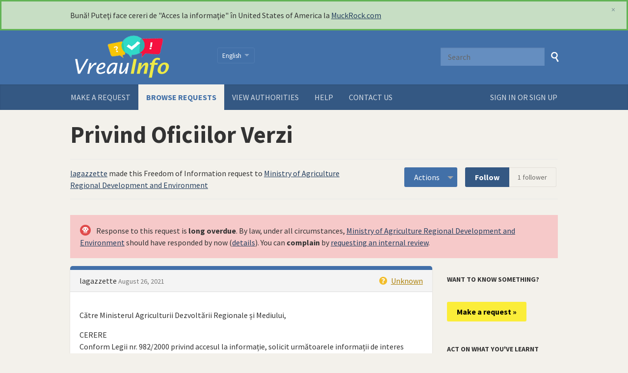

--- FILE ---
content_type: text/html; charset=utf-8
request_url: https://www.vreauinfo.md/en/request/privind_oficiilor_verzi?utm_campaign=alaveteli-experiments-87&utm_content=sidebar_similar_requests&utm_medium=link&utm_source=vreauinfo
body_size: 32182
content:
<!DOCTYPE html>
<html lang="en" class="no-js">
  <head>
    <meta charset="utf-8">
    <meta name="csrf-param" content="authenticity_token" />
<meta name="csrf-token" />

    <title>
        Privind Oficiilor Verzi - a Freedom of Information request to Ministry of Agriculture Regional Development and Environment - VreauInfo
    </title>

    <link rel="shortcut icon" type="image/x-icon" href="/assets/favicon-3e06c6d6cb34168fb0342ef3186f733b2c7d1c44422d1136013ad3cca6c4694f.ico" />


      <!--[if LTE IE 7]>
<link rel="stylesheet" media="all" href="/assets/responsive/application-lte-ie7-62cd5f5586cf84bf19a417eaddd0b9c145c8fb6131c828badc5af61335190aa2.css" title="Main" />
<![endif]-->

<!--[if IE 8]>
<link rel="stylesheet" media="all" href="/assets/responsive/application-ie8-0095af26b238bf4a46021be4922f22a7980b4359155136431317e21c16c1bce4.css" title="Main" />
<![endif]-->

<!--[if GT IE 8]><!-->
<link rel="stylesheet" media="all" href="/assets/responsive/application-5cb55cd06d18ee2f3e13b5489531f80858ba62fe511b201582d8c4b2893e1bcc.css" title="Main" />
<!--<![endif]-->

  <link rel="stylesheet" media="print" href="/assets/responsive/print-f382691f6b7273571ffb7f402fe142b58891fec1e115fe46abdd8e80a3c064cc.css" />


        <link rel="alternate" type="application/atom+xml" title="New updates for the request 'Privind Oficiilor Verzi'" href="https://www.vreauinfo.md/en/feed/request/privind_oficiilor_verzi">
          <link rel="alternate" type="application/json" title="JSON version of New updates for the request 'Privind Oficiilor Verzi'" href="https://www.vreauinfo.md/en/feed/request/privind_oficiilor_verzi.json">
      <link rel="alternate" type="application/json" title="JSON version of this page" href="/en/request/privind_oficiilor_verzi.json?utm_campaign=alaveteli-experiments-87&amp;utm_content=sidebar_similar_requests&amp;utm_medium=link&amp;utm_source=vreauinfo">

    <meta name="viewport" content="width=device-width, initial-scale=1.0" />
      <meta property="og:title" content="Privind Oficiilor Verzi - a Freedom of Information request to Ministry of Agriculture Regional Development and Environment" />
  <meta property="og:type" content="article" />

    <meta property="article:published_time" content="2021-08-26T09:50:34+03:00" />
    <meta property="article:modified_time" content="2021-08-26T09:50:34+03:00" />
    <meta property="og:description" content="Către Ministerul Agriculturii Dezvoltării Regionale și Mediului,

CERERE
Conform Legii nr. 982/2000 privind accesul la informație, solicit următoarele informații de interes public:
Ce presupune implementarea  Oficiilor Verzi  prin intermediul  principiilor de e-Guvernare?

Doresc ca informaţiile solicitate să îmi fie furnizate în format electronic.

Vă mulţumesc,

lagazzette" />


<meta property="og:site_name" content="VreauInfo" />
<meta property="og:url" content="https://www.vreauinfo.md/en/request/privind_oficiilor_verzi?utm_campaign=alaveteli-experiments-87&amp;utm_content=sidebar_similar_requests&amp;utm_medium=link&amp;utm_source=vreauinfo" />
<meta property="og:image" content="https://www.vreauinfo.md/assets/logo-opengraph-2a28ed2b2d1539a5d38882453843983dac4c71c179dbffaa1db262072498f320.png" />
<meta property="og:image:width" content="256" />
<meta property="og:image:height" content="256" />

    <link href='https://fonts.googleapis.com/css?family=Source+Sans+Pro:400,400italic,700&subset=latin,latin-ext' rel='stylesheet' type='text/css'>

    <!-- Replace the html tag's no-js class with js -->
    <script>
      (function(H){
        H.className = H.className.replace(/\bno-js\b/,'js-loaded')
      })(document.documentElement);
    </script>
  </head>
  <body class=" ">
    <div class="entirebody">

    <a href="#content" class="show-with-keyboard-focus-only skip-to-link" tabindex="0">Skip to content</a>
      <!-- begin popups -->
        <div id="country-message">
        </div>
      <!-- end popups -->

      <div class="only-show-for-print">
  <p class="print-information">Printed from https://www.vreauinfo.md/en/request/privind_oficiilor_verzi?utm_campaign=alaveteli-experiments-87&amp;utm_content=sidebar_similar_requests&amp;utm_medium=link&amp;utm_source=vreauinfo on January 29, 2026 09:16</p>
</div>
<div id="banner" class="banner " role="banner">
  <div id="banner_inner" class="banner_inner">
    <div id="banner_content" class="banner_content">
      <div class="banner_site-title">
        <h1><a id="logo" class="site-title__logo" href="/en">VreauInfo</a></h1>
      </div>

      <div class="rsp_menu_button">
        <a href="#banner" class="open"> <i class="icon-menu"></i> Menu </a>
        <a href="#" class="close"> <i class="icon-menu"></i> Close </a>
      </div>

        <div id="user_locale_switcher" class="locale-list">
    <p class="locale-list-trigger ">
      <strong class="current-locale">English</strong>
    </p>

    <ul class="available-languages">
        <li class="available-languages__item">
          <a href="/ro/request/privind_oficiilor_verzi?utm_campaign=alaveteli-experiments-87&amp;utm_content=sidebar_similar_requests&amp;utm_medium=link&amp;utm_source=vreauinfo">Română</a>
        </li>
        <li class="available-languages__item">
          <a href="/ru/request/privind_oficiilor_verzi?utm_campaign=alaveteli-experiments-87&amp;utm_content=sidebar_similar_requests&amp;utm_medium=link&amp;utm_source=vreauinfo">Русский</a>
        </li>
    </ul>
  </div>


      <div id="navigation_search" class="navigation_search">
        <form id="navigation_search_form" class="navigation_search_form" method="get" action="/en/search" role="search">
          <label class="visually-hidden" for="navigation_search_button">
            Search
          </label>
          <input type="search" name="query" id="navigation_search_button" class="navigation_search_button" placeholder="Search" title="type your search term here" />
          <button type="submit">
            <span class="visually-hidden">
              Submit Search
            </span>
          </button>
        </form>
      </div>
    </div>

    <div id="topnav" class="topnav ">
  <ul id="navigation" class="navigation" role="navigation">

      <li class="">
  <a id="make-request-link" href="/en/select_authority">Make a request</a>
</li>

<li class="selected">
  <a href="/en/list/all">Browse requests</a>
</li>

<li class="">
  <a href="/en/body/list/all">View authorities</a>
</li>


<li class="">
  <a href="/en/help/about">Help</a>
</li>

<li class="">
  <a href="/en/help/contact">Contact us</a>
</li>

      <li id="logged_in_bar" class="logged_in_bar account-link-menu-item">
  <a href="/en/profile/sign_in?r=%2Fen%2Frequest%2Fprivind_oficiilor_verzi%3Futm_campaign%3Dalaveteli-experiments-87%26utm_content%3Dsidebar_similar_requests%26utm_medium%3Dlink%26utm_source%3Dvreauinfo">Sign in or sign up</a>
</li>

  </ul>
</div>

  </div>
</div>



      <div id="wrapper">
        <div id="content" role="main">

          <div id="request_show" class="controller_request">
            










<div class="request-header">
  <div class="row">

    <h1>Privind Oficiilor Verzi</h1>

    <div class="request-header__action-bar-container">
      <div class="request-header__action-bar">
        <p class="request-header__subtitle ">
            <a href="/en/user/lagazzette">lagazzette</a> made this Freedom of Information request
  to <a href="/en/body/ministry_of_agriculture_regional_development_and_environment">Ministry of Agriculture Regional Development and Environment</a>

        </p>
          <div class="request-header__action-bar__actions ">
              <div id="after_actions" class="after-actions">
  <ul class="action-menu after-actions__action-menu">
    <li>
      <a href="#" class="action-menu__button">Actions</a>

      <ul class="action-menu__menu">
          <li class="action-menu__menu__item">
            <span class="action-menu__menu__heading">
              lagazzette
            </span>

            <ul class="action-menu__menu__submenu owner_actions">
              <li>
                  <a href="/en/request/359/followups/new#followup">Send a followup</a>
              </li>

                <li>
                  <a href="/en/request/privind_oficiilor_verzi?update_status=1">Update the status of this request</a>
                </li>

              <li>
                <a href="/en/request/359/followups/new?internal_review=1#followup">Request an internal review</a>
              </li>
            </ul>
          </li>

        <li class="action-menu__menu__item">
          <span class="action-menu__menu__heading">
            Ministry of Agriculture Regional Development and Environment
          </span>

          <ul class="action-menu__menu__submenu public_body_actions">
            <li>
              <a href="/en/upload/request/privind_oficiilor_verzi">Respond to request</a>
            </li>
          </ul>
        </li>

        <li class="action-menu__menu__item">
          <ul class="action-menu__menu__submenu anyone_actions">

              <li>
               <a href="/en/request/privind_oficiilor_verzi/report/new">Report this request</a><span class="action-menu__info-link">
                <a href="/en/help/about#reporting">Help</a>
              </span>
              </li>

              <li>
                <a href="/en/annotate/request/privind_oficiilor_verzi">Add an annotation</a>
              </li>


            <li>
              <a href="/en/request/privind_oficiilor_verzi/download">Download a zip file of all correspondence</a>
            </li>

            <li>
              <a href="/en/details/request/privind_oficiilor_verzi">View event history details</a>
            </li>

            <li>
              <div class="feed_link feed_link_action-menu">
  <a href="/en/feed/request/privind_oficiilor_verzi">RSS feed</a>
  <svg xmlns="http://www.w3.org/2000/svg" width="8" height="8" viewBox="0 0 8 8" alt=""><path fill="#777777" fill-rule="evenodd" d="M.9 3.04a4.07 4.07 0 0 1 4.06 4.08.6.6 0 0 1-1.2 0A2.88 2.88 0 0 0 .9 4.22a.6.6 0 0 1 0-1.19zM.9 0C4.82 0 8 3.2 8 7.12a.6.6 0 0 1-1.19 0A5.93 5.93 0 0 0 .9 1.19.6.6 0 1 1 .9 0zm.14 5.91a1.04 1.04 0 1 1 0 2.09 1.04 1.04 0 0 1 0-2.09z"/></svg>
</div>

            </li>
          </ul>
        </li>
      </ul>
    </li>
  </ul>
</div>

                <div class="action-bar__follow">
    <div class="action-bar__follow-button">
      <div class="feed_link feed_link_toolbar ">
        <a class="link_button_green track__action" href="/en/track/request/privind_oficiilor_verzi">Follow</a>
      </div>
    </div>
    <div class="action-bar__follower-count">
      <span id="follow_count">1</span> follower
    </div>
  </div>

          </div>
      </div>
    </div>
    <div class="request-status">
      <div id="request_status" class="request-status-message request-status-message--waiting_response_very_overdue">
        <i class="icon-standalone icon_waiting_response_very_overdue"></i>
        <p>Response to this request is <strong>long overdue</strong>. By law, under all circumstances, <a href="/en/body/ministry_of_agriculture_regional_development_and_environment">Ministry of Agriculture Regional Development and Environment</a> should have responded by now (<a href="/en/help/requesting#quickly_response">details</a>). You can <strong>complain</strong> by <a href="/en/request/359/followups/new?internal_review=1#followup">requesting an internal review</a>.
        </p>
      </div>
    </div>
  </div>
</div>

<div id="left_column" class="left_column">

      <div class="ff-print-fix"></div>
  <div class="outgoing correspondence" id="outgoing-413">
    


    <div class="correspondence__header">
      <div class="correspondence__header__from--with-delivery-status">
        lagazzette

        <a class="correspondence__header__date" href="/en/request/privind_oficiilor_verzi#outgoing-413">
          <time datetime="2021-08-26T09:50:34+03:00" title="2021-08-26 09:50:34 +0300">August 26, 2021</time>
</a>      </div>

        <div class="correspondence__header__delivery-status">
          <a class="toggle-delivery-log toggle-delivery-log--unknown js-toggle-delivery-log" data-delivery-status="unknown" href="/en/outgoing_messages/413/delivery_status">            Unknown</a>        </div>
    </div>

    <div class="js-delivery-log-ajax-error" hidden aria-hidden="true" style="display: none; visibility: hidden;">
      <p>We couldn’t load the mail server logs for this message.</p>
      <p><a target="_blank" href="/en/outgoing_messages/413/delivery_status">Try opening the logs in a new window.</a></p>
    </div>

    <div class="correspondence_text">

  <p><p>Către Ministerul Agriculturii Dezvoltării Regionale și Mediului,</p>

<p>CERERE
<br />Conform Legii nr. 982/2000 privind accesul la informație, solicit următoarele informații de interes public:
<br />Ce presupune implementarea  Oficiilor Verzi  prin intermediul  principiilor de e-Guvernare?</p>

<p>Doresc ca informaţiile solicitate să îmi fie furnizate în format electronic.</p>

<p>Vă mulţumesc,</p>

<p>lagazzette</p></p>
</div>


    <p class="event_actions">

      </p>

      <div class="correspondence__footer">
          <div class="correspondence__footer__cplink">
            <input type="text" id="cplink__field" class="cplink__field" value="https://www.vreauinfo.md/en/request/privind_oficiilor_verzi#outgoing-413">
            <button class="cplink__button">Link to this</button>
          </div>
      </div>

<script src="https://ajax.googleapis.com/ajax/libs/jquery/2.2.2/jquery.min.js"></script>
  <script>

    jQuery('.correspondence_text').each(function() {
        this.innerHTML= this.innerHTML.replace(/Afaceri interne,Internal Affairs,Внутренние дела/g, '');
        this.innerHTML= this.innerHTML.replace(/Afaceri externe,Foreign Affairs,Иностранные дела/g, '');
        this.innerHTML= this.innerHTML.replace(/Agricultură,Agriculture,Cельское хозяйство/g, '');
        this.innerHTML= this.innerHTML.replace(/Altele,Other,Другое/g, '');
        this.innerHTML= this.innerHTML.replace(/Amenajarea teritoriului,Landscaping,Oбустройство территории/g, '');
        this.innerHTML= this.innerHTML.replace(/Apărare,Defense,Oборона/g, '');
        this.innerHTML= this.innerHTML.replace(/Cercetare,Research,Наука/g, '');
        this.innerHTML= this.innerHTML.replace(/Construcții,Constructions,Строительство/g, '');
        this.innerHTML= this.innerHTML.replace(/Dezvoltare regională,Regional Development,Региональное развитие/g, '');
        this.innerHTML= this.innerHTML.replace(/Economie,Economy,Экономика/g, '');
        this.innerHTML= this.innerHTML.replace(/Educaţie,Education,Oбразование/g, '');
        this.innerHTML= this.innerHTML.replace(/Finanţe publice,Public Finance,Публичные финансы/g, '');
        this.innerHTML= this.innerHTML.replace(/Infrastructură,Infrastructure,Инфраструктура/g, '');
        this.innerHTML= this.innerHTML.replace(/Integritate,Integrity,Неподкупность/g, '');
        this.innerHTML= this.innerHTML.replace(/Justiţie,Justice,Юстиция/g, '');
        this.innerHTML= this.innerHTML.replace(/Mediu,Environment,Oкружающая среда/g, '');
        this.innerHTML= this.innerHTML.replace(/Migrație și azil,Migration and Asylum,Mиграция и убежище/g, '');
        this.innerHTML= this.innerHTML.replace(/Protecția consumatorului,Consumer Protection,Защита прав потребителей/g, '');
        this.innerHTML= this.innerHTML.replace(/Protecţie Socială,Social Protection,Социальная защита/g, '');
        this.innerHTML= this.innerHTML.replace(/Relaţii fiscale,Tax Relations,Налоговые отношения/g, '');
        this.innerHTML= this.innerHTML.replace(/Relaţii vamale,Customs Relations,Таможенные отношения/g, '');
        this.innerHTML= this.innerHTML.replace(/Resurse naturale,Natural Resources,Природные ресурсы/g, '');
        this.innerHTML= this.innerHTML.replace(/Sănătate,Health,Здравоохранение/g, '');
        this.innerHTML= this.innerHTML.replace(/Securitate energetică,Energy Security,Энергетическая безопасность/g, '');
        this.innerHTML= this.innerHTML.replace(/Servicii publice,Public Services,Публичные услуги/g, '');
        this.innerHTML= this.innerHTML.replace(/Sport,Sport,Спорт/g, '');
        this.innerHTML= this.innerHTML.replace(/Transparenţă decizională,Decisional transparency,Транспарентность/g, '');
        this.innerHTML= this.innerHTML.replace(/Transport,Transport,Tранспорт/g, '');
        this.innerHTML= this.innerHTML.replace(/Turism,Tourism,Tуризм/g, '');
        this.innerHTML= this.innerHTML.replace(/Urbanism,City Planning,Градостроительство/g, '');

    });


  </script>
</div>


      <div class="ff-print-fix"></div>

      <div class="ff-print-fix"></div>

      <div class="ff-print-fix"></div>



    <div class="request-footer__action-bar-container">
      <div class="request-footer__action-bar__actions">
          <div id="after_actions" class="after-actions">
  <ul class="action-menu after-actions__action-menu">
    <li>
      <a href="#" class="action-menu__button">Actions</a>

      <ul class="action-menu__menu">
          <li class="action-menu__menu__item">
            <span class="action-menu__menu__heading">
              lagazzette
            </span>

            <ul class="action-menu__menu__submenu owner_actions">
              <li>
                  <a href="/en/request/359/followups/new#followup">Send a followup</a>
              </li>

                <li>
                  <a href="/en/request/privind_oficiilor_verzi?update_status=1">Update the status of this request</a>
                </li>

              <li>
                <a href="/en/request/359/followups/new?internal_review=1#followup">Request an internal review</a>
              </li>
            </ul>
          </li>

        <li class="action-menu__menu__item">
          <span class="action-menu__menu__heading">
            Ministry of Agriculture Regional Development and Environment
          </span>

          <ul class="action-menu__menu__submenu public_body_actions">
            <li>
              <a href="/en/upload/request/privind_oficiilor_verzi">Respond to request</a>
            </li>
          </ul>
        </li>

        <li class="action-menu__menu__item">
          <ul class="action-menu__menu__submenu anyone_actions">

              <li>
               <a href="/en/request/privind_oficiilor_verzi/report/new">Report this request</a><span class="action-menu__info-link">
                <a href="/en/help/about#reporting">Help</a>
              </span>
              </li>

              <li>
                <a href="/en/annotate/request/privind_oficiilor_verzi">Add an annotation</a>
              </li>


            <li>
              <a href="/en/request/privind_oficiilor_verzi/download">Download a zip file of all correspondence</a>
            </li>

            <li>
              <a href="/en/details/request/privind_oficiilor_verzi">View event history details</a>
            </li>

            <li>
              <div class="feed_link feed_link_action-menu">
  <a href="/en/feed/request/privind_oficiilor_verzi">RSS feed</a>
  <svg xmlns="http://www.w3.org/2000/svg" width="8" height="8" viewBox="0 0 8 8" alt=""><path fill="#777777" fill-rule="evenodd" d="M.9 3.04a4.07 4.07 0 0 1 4.06 4.08.6.6 0 0 1-1.2 0A2.88 2.88 0 0 0 .9 4.22a.6.6 0 0 1 0-1.19zM.9 0C4.82 0 8 3.2 8 7.12a.6.6 0 0 1-1.19 0A5.93 5.93 0 0 0 .9 1.19.6.6 0 1 1 .9 0zm.14 5.91a1.04 1.04 0 1 1 0 2.09 1.04 1.04 0 0 1 0-2.09z"/></svg>
</div>

            </li>
          </ul>
        </li>
      </ul>
    </li>
  </ul>
</div>

            <div class="action-bar__follow">
    <div class="action-bar__follow-button">
      <div class="feed_link feed_link_toolbar">
        <a class="link_button_green track__action" href="/en/track/request/privind_oficiilor_verzi">Follow</a>
      </div>
    </div>
    <div class="action-bar__follower-count">
      <span id="follow_count">1</span> follower
    </div>
  </div>

      </div>
    </div>

</div>

<div id="right_column" class="sidebar right_column" role="complementary">
  <div class="new-request-cta">
    <h2 class="new-request__title">Want to know something?</h2>
<p class="new-request__description" style="display:none">Start your own request</p>
<p style="height:10px;">&nbsp;</p>
<a class="new-request__make-new-requests" href="/en/select_authority">
  Make a request &raquo;
</a>
  </div>


  <div class="request__special-status">
  </div>

  <h2>Act on what you've learnt</h2>

<div class="act_link">
  <i class="act-link-icon act-link-icon--twitter"></i>

  <a onclick="if (ga) { ga(&#39;send&#39;,&#39;event&#39;,&#39;Outbound Link&#39;,&#39;Twitter Exit&#39;,&#39;Request sidebar&#39;,1) };" href="https://twitter.com/share?related=mySociety%3AHelping+people+set+up+sites+like+VreauInfo+all+over+the+world&amp;text=%27Privind+Oficiilor+Verzi%27&amp;url=https%3A%2F%2Fwww.vreauinfo.md%2Fen%2Frequest%2Fprivind_oficiilor_verzi%3Futm_campaign%3Dalaveteli-experiments-87%26utm_content%3Dsidebar_similar_requests%26utm_medium%3Dlink%26utm_source%3Dvreauinfo&amp;via=">Tweet this request</a>
</div>

<div class="act_link">
  <i class="act-link-icon act-link-icon--facebook"></i>
  <a onclick="if (ga) { ga(&#39;send&#39;,&#39;event&#39;,&#39;Outbound Link&#39;,&#39;Facebook Exit&#39;,&#39;Request sidebar&#39;,1) };" href="https://www.facebook.com/sharer/sharer.php?u=https%3A%2F%2Fwww.vreauinfo.md%2Fen%2Frequest%2Fprivind_oficiilor_verzi%3Futm_campaign%3Dalaveteli-experiments-87%26utm_content%3Dsidebar_similar_requests%26utm_medium%3Dlink%26utm_source%3Dvreauinfo">Share on Facebook</a>
</div>

<div class="act_link" style="display:none">
  <i class="act-link-icon act-link-icon--medium"></i>
  <a onclick="if (ga) { ga(&#39;send&#39;,&#39;event&#39;,&#39;Outbound Link&#39;,&#39;Medium Exit&#39;,&#39;Request sidebar&#39;,1) };" href="http://medium.com/">Write about this on Medium</a>
</div>


  <!-- Consider listing websites that users might find useful here (in your theme) -->


    <div class="sidebar__similar-requests">
      <h2>Requests like this</h2>


        
<div class="request_short_listing">
  <h3 class="request_short_listing__title">
    <a href="/en/request/impactul_biomasei_in_activitatea?utm_campaign=alaveteli-experiments-87&amp;utm_content=sidebar_similar_requests&amp;utm_medium=link&amp;utm_source=vreauinfo">
      Impactul biomasei în activitatea gospodăriilor țărănești
</a>  </h3>

  <p class="request_short_listing__authority">
    <a href="/en/body/ministry_of_agriculture_regional_development_and_environment">Ministry of Agriculture Regional Development and Environment</a>
  </p>
</div>

        
<div class="request_short_listing">
  <h3 class="request_short_listing__title">
    <a href="/en/request/acces_apa_potabila_poluarea_apel?utm_campaign=alaveteli-experiments-87&amp;utm_content=sidebar_similar_requests&amp;utm_medium=link&amp;utm_source=vreauinfo">
      Acces apa potabila. Poluarea apelor
</a>  </h3>

  <p class="request_short_listing__authority">
    <a href="/en/body/ministry_of_agriculture_regional_development_and_environment">Ministry of Agriculture Regional Development and Environment</a>
  </p>
</div>

        
<div class="request_short_listing">
  <h3 class="request_short_listing__title">
    <a href="/en/request/privind_amplasarea_unui_containe?utm_campaign=alaveteli-experiments-87&amp;utm_content=sidebar_similar_requests&amp;utm_medium=link&amp;utm_source=vreauinfo">
      Privind amplasarea unui container
</a>  </h3>

  <p class="request_short_listing__authority">
    <a href="/en/body/ministry_of_agriculture_regional_development_and_environment">Ministry of Agriculture Regional Development and Environment</a>
  </p>
</div>

        
<div class="request_short_listing">
  <h3 class="request_short_listing__title">
    <a href="/en/request/calitatea_apei_potabile_din_izvo?utm_campaign=alaveteli-experiments-87&amp;utm_content=sidebar_similar_requests&amp;utm_medium=link&amp;utm_source=vreauinfo">
      Calitatea apei potabile din izvoarele din Chisinau
</a>  </h3>

  <p class="request_short_listing__authority">
    <a href="/en/body/ministry_of_agriculture_regional_development_and_environment">Ministry of Agriculture Regional Development and Environment</a>
  </p>
</div>

        
<div class="request_short_listing">
  <h3 class="request_short_listing__title">
    <a href="/en/request/solicitare_de_informatii_32?utm_campaign=alaveteli-experiments-87&amp;utm_content=sidebar_similar_requests&amp;utm_medium=link&amp;utm_source=vreauinfo">
      Solicitare de informații
</a>  </h3>

  <p class="request_short_listing__authority">
    <a href="/en/body/ministry_of_agriculture_regional_development_and_environment">Ministry of Agriculture Regional Development and Environment</a>
  </p>
</div>

        
<div class="request_short_listing">
  <h3 class="request_short_listing__title">
    <a href="/en/request/privind_strategia_de_mediu?utm_campaign=alaveteli-experiments-87&amp;utm_content=sidebar_similar_requests&amp;utm_medium=link&amp;utm_source=vreauinfo">
      Privind strategia de mediu
</a>  </h3>

  <p class="request_short_listing__authority">
    <a href="/en/body/ministry_of_agriculture_regional_development_and_environment">Ministry of Agriculture Regional Development and Environment</a>
  </p>
</div>

        
<div class="request_short_listing">
  <h3 class="request_short_listing__title">
    <a href="/en/request/privind_masurile_si_planul_de_ac?utm_campaign=alaveteli-experiments-87&amp;utm_content=sidebar_similar_requests&amp;utm_medium=link&amp;utm_source=vreauinfo">
      Privind masurile și planul de actiuni despre reducerea poluarii
</a>  </h3>

  <p class="request_short_listing__authority">
    <a href="/en/body/ministry_of_agriculture_regional_development_and_environment">Ministry of Agriculture Regional Development and Environment</a>
  </p>
</div>

        
<div class="request_short_listing">
  <h3 class="request_short_listing__title">
    <a href="/en/request/privind_planul_national_de_imple?utm_campaign=alaveteli-experiments-87&amp;utm_content=sidebar_similar_requests&amp;utm_medium=link&amp;utm_source=vreauinfo">
      Privind Planul naţional de implementare a Convenţiei de la Stockholm
</a>  </h3>

  <p class="request_short_listing__authority">
    <a href="/en/body/ministry_of_agriculture_regional_development_and_environment">Ministry of Agriculture Regional Development and Environment</a>
  </p>
</div>

        
<div class="request_short_listing">
  <h3 class="request_short_listing__title">
    <a href="/en/request/privind_etapa_si_cum_are_loc_pro?utm_campaign=alaveteli-experiments-87&amp;utm_content=sidebar_similar_requests&amp;utm_medium=link&amp;utm_source=vreauinfo">
      Privind etapa si cum are loc protectia fondului forestier? A solului? A aerului?
</a>  </h3>

  <p class="request_short_listing__authority">
    <a href="/en/body/ministry_of_agriculture_regional_development_and_environment">Ministry of Agriculture Regional Development and Environment</a>
  </p>
</div>

        
<div class="request_short_listing">
  <h3 class="request_short_listing__title">
    <a href="/en/request/privind_sistemul_de_monitoring_e?utm_campaign=alaveteli-experiments-87&amp;utm_content=sidebar_similar_requests&amp;utm_medium=link&amp;utm_source=vreauinfo">
      Privind sistemul de monitoring ecologic
</a>  </h3>

  <p class="request_short_listing__authority">
    <a href="/en/body/ministry_of_agriculture_regional_development_and_environment">Ministry of Agriculture Regional Development and Environment</a>
  </p>
</div>


        <p class="sidebar_similar_requests__more-link">
          <a href="/en/similar/request/privind_oficiilor_verzi?utm_campaign=alaveteli-experiments-87&amp;utm_content=sidebar_similar_requests&amp;utm_medium=link&amp;utm_source=vreauinfo">
            More similar requests
</a>        </p>
    </div>

  <!-- this link with this wording is here for legal reasons, discuss with
    board and our lawyer before changing or removing it -->
  <p class="copyright-notice"><small><a href="/en/help/officers#copyright">Are you the owner of any commercial copyright on this page?</a></small></p>
</div>



          </div>
          <div style="clear:both"></div>
        </div>
      </div>

      <div class="footer" id="footer" role="contentinfo">
  <div class="row">
      <div class="col-sm-6">
        <div class="footer__about">
          <h2><span class="logosmall"></span></h2>
          <p>Powered by <a href="http://www.alaveteli.org/">Alaveteli</a>
</p>

          <ul class="about__contact-links">
            <li>
              <a href="/en/help/contact">Contact us</a>
            </li>
            <li>
              <a href="/en/help">Help</a>
            </li>
            <li>
              <a href="/en/help/privacy">Privacy and cookies</a>
            </li>
            <li>
              <a href="/en/help/api">Banner Exchange</a>
            </li>
          </ul>
        </div>
       </div>
        <div class="col-sm-6">
       <div class="footer__logo"><span class=logosmall1_en></span>
       <p class="supportext" style="display:none">Solution offered by the Lawyers for Human Rights</p>
        <p class="supporteh">Technical support <a href="http://platforma.md" target="_blank">platforma.md</a></p>
        </div>
        </div>
  </div>
  <div class="footer__final">
    <div class="row">
     <div class="col-sm-6">
    <div class="footertext">This site is realized within the project ”Respect of the right to public information through strategic litigation and by way of creating an open-source platform for making public freedom of information requests to public bodies” implemented by Public Association ”Lawyers for Human Rights”, with financial support of Freedom House, a partner of Internews in implementing the multi-year Media Enabling Democracy, Inclusion, and Accountability in Moldova (MEDIA-M) project, funded by the United States Agency for International Development (USAID). The opinions expressed are those of the authors and do not necessarily reflect the views of Freedom House, Internews and USAID.</div>
       </div>
            <div class="col-sm-6">
               <div class="final__social-links">
                      <ul>
                        <li>
                          <a href="https://facebook.com/juristiidrepturileomului" class="social-link social-link--facebook" onclick="if (ga) { ga(&#39;send&#39;,&#39;event&#39;,&#39;Outbound Link&#39;,&#39;Facebook Exit&#39;,&#39;Footer link&#39;,1) };"></a>
                        </li>
                      </ul>
                    </div>
               </div>
    </div>
  </div>
</div>

    </div>

    <script src="/assets/application-0531812a14a7be7ddd921d5c7fd4f278b9821d41e387da37f5d6f33d093d6cd1.js"></script>

    
  <script src="/assets/request-attachments-a3d5a3e8d543511fd05dcf61bda6cecc106315f8a2de930aa79b0a92aae9572f.js"></script>


    <script>
  jQuery('#user_locale_switcher').find('.locale-list-trigger').each(function() {
    jQuery(this).click(function(){
      jQuery(this).parent().toggleClass('active');
    });
  });

</script>

<!-- Global site tag (gtag.js) - Google Analytics -->
<script async src="https://www.googletagmanager.com/gtag/js?id=UA-41020290-5"></script>
<script>
  window.dataLayer = window.dataLayer || [];
  function gtag(){dataLayer.push(arguments);}
  gtag('js', new Date());

  gtag('config', 'UA-41020290-5');
</script>



    <a href="#content" class="show-with-keyboard-focus-only skip-to-link">
      Back to content
    </a>
  </body>
</html>


--- FILE ---
content_type: text/plain; charset=utf-8
request_url: https://www.vreauinfo.md/country_message
body_size: 140
content:
Bună! Puteţi face cereri de "Acces la informaţie" în  United States of America la <a href="http://www.muckrock.com">MuckRock.com</a>

--- FILE ---
content_type: application/javascript
request_url: https://www.vreauinfo.md/assets/request-attachments-a3d5a3e8d543511fd05dcf61bda6cecc106315f8a2de930aa79b0a92aae9572f.js
body_size: 251
content:
!function(t){t(function(){t(".correspondence .attachments").each(function(){var e=3,h=t(this).find(".list-of-attachments > .attachment"),n=h.slice(e),a=t(this).find(".attachments__show-more"),i=t(a).attr("data-show-all"),s=t(a).attr("data-show-fewer");n.length>0&&(n.hide(),a.text(i),a.show()),a.click(function(){return n.slideToggle("fast"),t(this).html()==i?t(this).html(s):t(this).html(i),!1})})})}(window.jQuery);